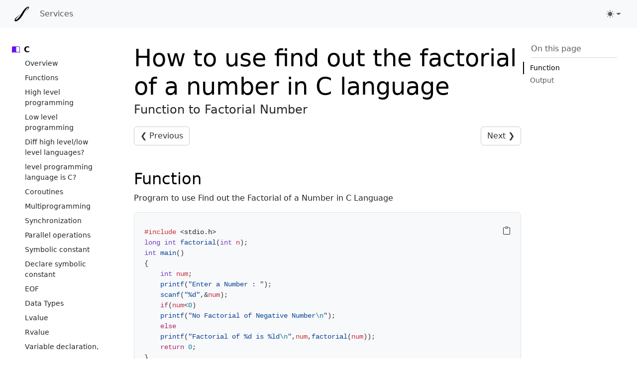

--- FILE ---
content_type: text/html; charset=utf-8
request_url: https://www.google.com/recaptcha/api2/aframe
body_size: 267
content:
<!DOCTYPE HTML><html><head><meta http-equiv="content-type" content="text/html; charset=UTF-8"></head><body><script nonce="_YBpPaxcr5NCX-u1KZSWbA">/** Anti-fraud and anti-abuse applications only. See google.com/recaptcha */ try{var clients={'sodar':'https://pagead2.googlesyndication.com/pagead/sodar?'};window.addEventListener("message",function(a){try{if(a.source===window.parent){var b=JSON.parse(a.data);var c=clients[b['id']];if(c){var d=document.createElement('img');d.src=c+b['params']+'&rc='+(localStorage.getItem("rc::a")?sessionStorage.getItem("rc::b"):"");window.document.body.appendChild(d);sessionStorage.setItem("rc::e",parseInt(sessionStorage.getItem("rc::e")||0)+1);localStorage.setItem("rc::h",'1769906603411');}}}catch(b){}});window.parent.postMessage("_grecaptcha_ready", "*");}catch(b){}</script></body></html>